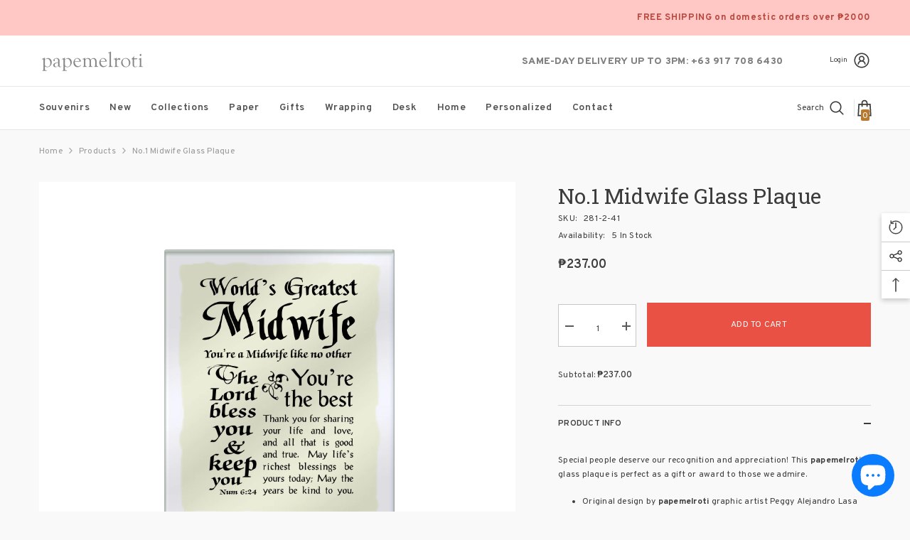

--- FILE ---
content_type: text/html; charset=utf-8
request_url: https://papemelroti.com/en-us/products/no-1-midwife-glass-plaque?view=ajax_recently_viewed&_=1769107848494
body_size: 57
content:


<div class="item">
  <a class="first-info" href="/en-us/products/no-1-midwife-glass-plaque" data-mobile-click><svg aria-hidden="true" focusable="false" data-prefix="fal" data-icon="external-link" role="img" xmlns="http://www.w3.org/2000/svg" viewBox="0 0 512 512" class="icon icon-external-link"><path d="M440,256H424a8,8,0,0,0-8,8V464a16,16,0,0,1-16,16H48a16,16,0,0,1-16-16V112A16,16,0,0,1,48,96H248a8,8,0,0,0,8-8V72a8,8,0,0,0-8-8H48A48,48,0,0,0,0,112V464a48,48,0,0,0,48,48H400a48,48,0,0,0,48-48V264A8,8,0,0,0,440,256ZM500,0,364,.34a12,12,0,0,0-12,12v10a12,12,0,0,0,12,12L454,34l.7.71L131.51,357.86a12,12,0,0,0,0,17l5.66,5.66a12,12,0,0,0,17,0L477.29,57.34l.71.7-.34,90a12,12,0,0,0,12,12h10a12,12,0,0,0,12-12L512,12A12,12,0,0,0,500,0Z"></path></svg>
            <img srcset="//papemelroti.com/cdn/shop/files/281-2-41No.1Midwife.jpg?v=1690956235" src="//papemelroti.com/cdn/shop/files/281-2-41No.1Midwife.jpg?v=1690956235" alt="No.1 Midwife Glass Plaque" loading="lazy" class="motion-reduce hidden-mobile" sizes="100px"/>
            <a class="hidden-desktop" href="/en-us/products/no-1-midwife-glass-plaque">
              <img srcset="//papemelroti.com/cdn/shop/files/281-2-41No.1Midwife.jpg?v=1690956235" src="//papemelroti.com/cdn/shop/files/281-2-41No.1Midwife.jpg?v=1690956235" alt="No.1 Midwife Glass Plaque" loading="lazy" class="motion-reduce" sizes="100px"/>
            </a></a>
    <div class="second-info">
      <div class="first product-item" data-product-id="7074487763142"><a class="product-title link-underline" href="/en-us/products/no-1-midwife-glass-plaque">
                <span class="text">No.1 Midwife Glass Plaque</span>
        </a>
             <div class="product-price">
        <div class="price ">
    <dl><div class="price__regular"><dd class="price__last"><span class="price-item price-item--regular"><span class=money> ₱237.00 </span></span></dd>
        </div>
        <div class="price__sale"><dd class="price__compare"><s class="price-item price-item--regular"><span class=money> ₱0.00 </span></s></dd><dd class="price__last"><span class="price-item price-item--sale"><span class=money> ₱237.00 </span></span></dd></div>
        <small class="unit-price caption hidden">
            <dt class="visually-hidden">Unit price</dt>
            <dd class="price__last"><span></span><span aria-hidden="true">/</span><span class="visually-hidden">&nbsp;per&nbsp;</span><span></span></dd>
        </small>
    </dl>
</div>

      </div>
      </div>
        <a class="second" href="/en-us/products/no-1-midwife-glass-plaque"></a>
    </div>
</div>